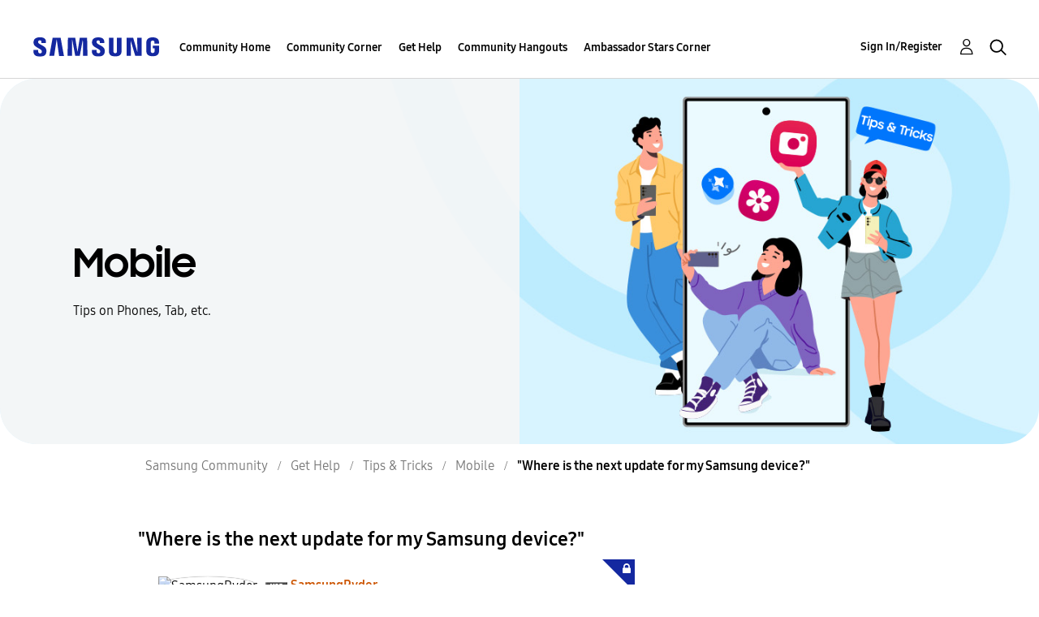

--- FILE ---
content_type: image/svg+xml;charset=UTF-8
request_url: https://us.community.samsung.com/skins/images/5E7109D6C8BF0FBEE58E3BAB6DB1B2B5/responsive_peak/images/powered_by_khoros.svg
body_size: 1608
content:
<svg id="Layer_1" data-name="Layer 1" xmlns="http://www.w3.org/2000/svg" viewBox="0 0 95.53 45.16"><title>Powered_by_Khoros_black</title><path d="M12.7,7.39a2.14,2.14,0,0,1,.74,1.72,2.13,2.13,0,0,1-.74,1.72,3.16,3.16,0,0,1-2.06.62H8.8v2.16H8.08V6.77h2.56A3.05,3.05,0,0,1,12.7,7.39Zm-.52,3a1.58,1.58,0,0,0,.54-1.26,1.55,1.55,0,0,0-.54-1.27,2.35,2.35,0,0,0-1.56-.45H8.8v3.43h1.82a2.41,2.41,0,0,0,1.56-.45Z" transform="translate(-8.08 -6.36)"/><path d="M15.59,13.32a2.54,2.54,0,0,1-.94-.93,2.87,2.87,0,0,1,0-2.7,2.47,2.47,0,0,1,.94-.93,2.89,2.89,0,0,1,2.68,0,2.47,2.47,0,0,1,.94.93,2.87,2.87,0,0,1,0,2.7,2.4,2.4,0,0,1-.94.93A2.83,2.83,0,0,1,15.59,13.32Zm2.32-.52a1.78,1.78,0,0,0,.68-.71,2.35,2.35,0,0,0,0-2.1,1.78,1.78,0,0,0-.68-.71,2.06,2.06,0,0,0-2,0,1.88,1.88,0,0,0-.69.71,2.35,2.35,0,0,0,0,2.1,1.88,1.88,0,0,0,.69.71A2.06,2.06,0,0,0,17.91,12.8Z" transform="translate(-8.08 -6.36)"/><path d="M28.37,8.47l-1.95,5.14h-.66L24.14,9.4l-1.62,4.21h-.66L19.93,8.47h.66l1.61,4.37,1.66-4.37h.59l1.65,4.37,1.63-4.37Z" transform="translate(-8.08 -6.36)"/><path d="M33.75,11.26H29.44a1.85,1.85,0,0,0,.62,1.29,2.07,2.07,0,0,0,1.41.5,2.23,2.23,0,0,0,.88-.18,1.88,1.88,0,0,0,.69-.5l.39.45a2.2,2.2,0,0,1-.85.63,2.91,2.91,0,0,1-1.13.21A2.8,2.8,0,0,1,30,13.32a2.49,2.49,0,0,1-.95-.93A2.66,2.66,0,0,1,28.75,11a2.67,2.67,0,0,1,.33-1.35,2.3,2.3,0,0,1,.9-.93,2.65,2.65,0,0,1,2.56,0,2.28,2.28,0,0,1,.89.93A2.75,2.75,0,0,1,33.76,11ZM30,9.5a1.85,1.85,0,0,0-.58,1.24h3.65A1.82,1.82,0,0,0,30,9.5Z" transform="translate(-8.08 -6.36)"/><path d="M36.57,8.69a2.6,2.6,0,0,1,1.2-.26V9.1H37.6a1.67,1.67,0,0,0-1.27.5,2,2,0,0,0-.46,1.4v2.62h-.7V8.47h.67v1A1.7,1.7,0,0,1,36.57,8.69Z" transform="translate(-8.08 -6.36)"/><path d="M43.45,11.26H39.14a1.89,1.89,0,0,0,.62,1.29,2.07,2.07,0,0,0,1.41.5,2.23,2.23,0,0,0,.88-.18,1.88,1.88,0,0,0,.69-.5l.39.45a2.2,2.2,0,0,1-.85.63,2.91,2.91,0,0,1-1.13.21,2.74,2.74,0,0,1-1.4-.34,2.45,2.45,0,0,1-1-.93A2.66,2.66,0,0,1,38.45,11a2.67,2.67,0,0,1,.33-1.35,2.37,2.37,0,0,1,.9-.93,2.65,2.65,0,0,1,2.56,0,2.28,2.28,0,0,1,.89.93A2.65,2.65,0,0,1,43.46,11ZM39.72,9.5a1.9,1.9,0,0,0-.58,1.24h3.65A1.82,1.82,0,0,0,39.72,9.5Z" transform="translate(-8.08 -6.36)"/><path d="M49.57,6.36v7.25H48.9v-1a2.15,2.15,0,0,1-.82.79,2.47,2.47,0,0,1-1.16.27,2.6,2.6,0,0,1-1.31-.33,2.35,2.35,0,0,1-.92-.93,3,3,0,0,1,0-2.72,2.26,2.26,0,0,1,.92-.92,2.6,2.6,0,0,1,1.31-.33,2.34,2.34,0,0,1,1.13.26,2.09,2.09,0,0,1,.83.76V6.36ZM48,12.8a1.88,1.88,0,0,0,.69-.71,2.35,2.35,0,0,0,0-2.1A1.88,1.88,0,0,0,48,9.28,1.94,1.94,0,0,0,47,9a2,2,0,0,0-1,.24,1.85,1.85,0,0,0-.68.71,2.35,2.35,0,0,0,0,2.1,1.85,1.85,0,0,0,.68.71,2.11,2.11,0,0,0,1,.25A2.06,2.06,0,0,0,48,12.8Z" transform="translate(-8.08 -6.36)"/><path d="M58,8.76a2.26,2.26,0,0,1,.92.92,3,3,0,0,1,0,2.72,2.35,2.35,0,0,1-.92.93,2.6,2.6,0,0,1-1.31.33,2.47,2.47,0,0,1-1.16-.27,2.25,2.25,0,0,1-.83-.79v1h-.66V6.36h.69V9.45a2.09,2.09,0,0,1,.83-.76,2.34,2.34,0,0,1,1.13-.26A2.6,2.6,0,0,1,58,8.76Zm-.38,4a1.88,1.88,0,0,0,.69-.71,2.35,2.35,0,0,0,0-2.1,1.88,1.88,0,0,0-.69-.71,2.06,2.06,0,0,0-2,0A1.88,1.88,0,0,0,55,10a2.35,2.35,0,0,0,0,2.1,1.88,1.88,0,0,0,.69.71A2.06,2.06,0,0,0,57.65,12.8Z" transform="translate(-8.08 -6.36)"/><path d="M64.88,8.47,62.3,14.23a2.39,2.39,0,0,1-.72,1,1.65,1.65,0,0,1-1,.3,2,2,0,0,1-.69-.12,1.43,1.43,0,0,1-.56-.35l.32-.52a1.25,1.25,0,0,0,.94.39.92.92,0,0,0,.6-.19,1.74,1.74,0,0,0,.47-.67l.22-.5-2.3-5.13h.73l1.93,4.37,1.94-4.37Z" transform="translate(-8.08 -6.36)"/><path d="M93.52,34.16h0a17.91,17.91,0,0,1-9.37,2.64h0a2,2,0,0,1,0-4,14,14,0,0,0,13.93-13.2h4a17.83,17.83,0,0,1-8.56,14.54M102.08,50h-4a14,14,0,0,0-9-12.3l.17-.05.34-.09.29-.09.34-.11.29-.1.34-.12.28-.1.33-.13.28-.12.33-.14.28-.13.32-.15.27-.14a3.18,3.18,0,0,0,.32-.16l.27-.15a3.07,3.07,0,0,0,.31-.17l.08,0A17.84,17.84,0,0,1,102.08,50m1.53-31.13v-.76h-7v.76A12.44,12.44,0,0,1,84.15,31.3a3.52,3.52,0,0,0,0,7h0A12.43,12.43,0,0,1,96.58,50.76v.76h7v-.76A19.36,19.36,0,0,0,95.3,34.81a19.32,19.32,0,0,0,8.31-15.94" transform="translate(-8.08 -6.36)"/><path d="M53.33,29.17a5.75,5.75,0,0,0-4.43.93V29.05H46.37V40.22H48.9v-5.4h0a3.3,3.3,0,0,1,4.43-3.19Z" transform="translate(-8.08 -6.36)"/><path d="M59.83,31.42a3.39,3.39,0,1,0,3.31,3.48v-.09a3.36,3.36,0,0,0-3.31-3.39m5.76,3.38a5.76,5.76,0,1,1-5.76-5.75h0a5.76,5.76,0,0,1,5.76,5.75" transform="translate(-8.08 -6.36)"/><path d="M39,31.42a3.39,3.39,0,1,0,3.31,3.48v-.09A3.36,3.36,0,0,0,39,31.42m5.76,3.38A5.76,5.76,0,1,1,39,29.05h0a5.76,5.76,0,0,1,5.76,5.75" transform="translate(-8.08 -6.36)"/><path d="M14.36,32.93a9.36,9.36,0,0,0,4.76-7.29H16.64a7,7,0,0,1-5.83,6.08V25.64H8.28V40.22h2.53V34.13a7,7,0,0,1,5.83,6.09h2.48a9.35,9.35,0,0,0-4.76-7.29" transform="translate(-8.08 -6.36)"/><path d="M71.14,40.56a4.42,4.42,0,0,0,3.14-1.2,3.3,3.3,0,0,0,.94-2.42c0-2.3-1.85-2.8-3.63-3.28-.94-.28-1.9-.66-1.92-1.47A1.24,1.24,0,0,1,70.94,31h.12c1.14,0,1.38.7,1.42,1.18h2.41a3.5,3.5,0,0,0-3.81-3.13c-1.92,0-3.86,1.17-3.86,3.42,0,1.32.88,2.24,2.64,2.78l.15,0c1.95.68,2.76,1,2.76,1.94a1.17,1.17,0,0,1-.36.88,1.71,1.71,0,0,1-1.23.49,1.64,1.64,0,0,1-1.7-1.42H67a3.76,3.76,0,0,0,4.1,3.37h0" transform="translate(-8.08 -6.36)"/><path d="M31.51,34.06a5,5,0,0,0-5-5,5.09,5.09,0,0,0-2.53.67V25.64H21.5V40.22H24V33.91a2.48,2.48,0,0,1,4.95,0v6.32h2.53Z" transform="translate(-8.08 -6.36)"/></svg>